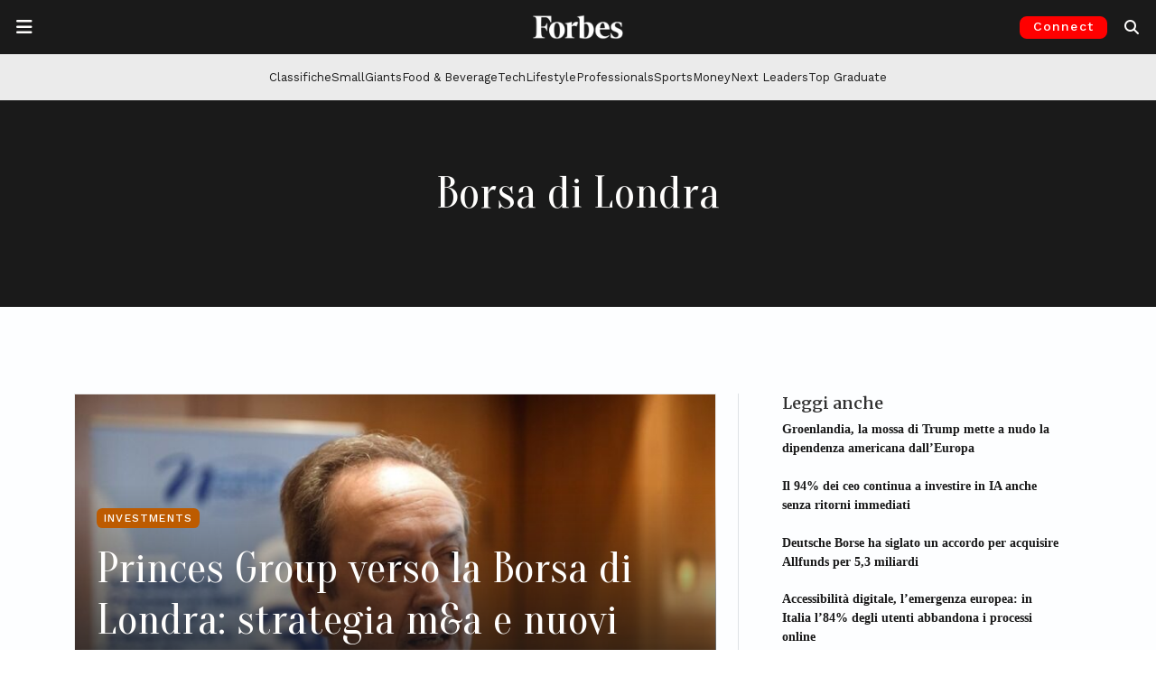

--- FILE ---
content_type: text/html; charset=utf-8
request_url: https://www.google.com/recaptcha/api2/aframe
body_size: 153
content:
<!DOCTYPE HTML><html><head><meta http-equiv="content-type" content="text/html; charset=UTF-8"></head><body><script nonce="gdKdIPND9kK6Wl9RNeXjfA">/** Anti-fraud and anti-abuse applications only. See google.com/recaptcha */ try{var clients={'sodar':'https://pagead2.googlesyndication.com/pagead/sodar?'};window.addEventListener("message",function(a){try{if(a.source===window.parent){var b=JSON.parse(a.data);var c=clients[b['id']];if(c){var d=document.createElement('img');d.src=c+b['params']+'&rc='+(localStorage.getItem("rc::a")?sessionStorage.getItem("rc::b"):"");window.document.body.appendChild(d);sessionStorage.setItem("rc::e",parseInt(sessionStorage.getItem("rc::e")||0)+1);localStorage.setItem("rc::h",'1769101940578');}}}catch(b){}});window.parent.postMessage("_grecaptcha_ready", "*");}catch(b){}</script></body></html>